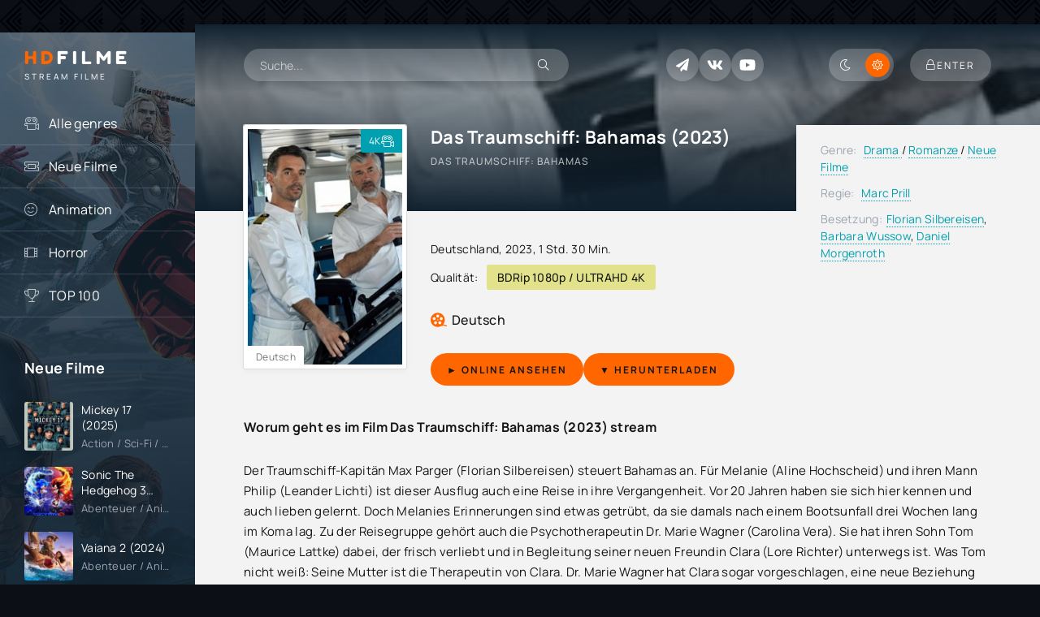

--- FILE ---
content_type: text/html; charset=utf-8
request_url: https://hdfilme.tube/1002-das-traumschiff-bahamas-2023.html
body_size: 8553
content:
<!DOCTYPE html>
<html lang="de">
<head>
	<title>Das Traumschiff: Bahamas (2023) film deutsch stream online anschauen</title>
<meta name="charset" content="utf-8">
<meta name="title" content="Das Traumschiff: Bahamas (2023) film deutsch stream online anschauen">
<meta name="description" content="Das Traumschiff: Bahamas (2023) ganzer film Kostenlos stream online anschauen Deutsch / Deutsch voll untertitelt. Das Traumschiff: Bahamas Film Frei Schau Jetzt. Das Traumschiff: Bahamas (2023) Herunterladen Kostenfreier in Ultra HD 4K.">
<meta name="keywords" content="Das Traumschiff: Bahamas (2023) ganzer film, Das Traumschiff: Bahamas online anschauen, Das Traumschiff: Bahamas (2023) stream, Das Traumschiff: Bahamas (2023) film deutsch stream">
<meta name="generator" content="DataLife Engine (https://dle-news.ru)">
<link rel="canonical" href="https://hdfilme.tube/1002-das-traumschiff-bahamas-2023.html">
<link rel="alternate" type="application/rss+xml" title="HDFILME - Stream HD Filme Online Kostenlos Anschauen in Deutsch" href="https://hdfilme.tube/rss.xml">
<link rel="search" type="application/opensearchdescription+xml" title="HDFILME - Stream HD Filme Online Kostenlos Anschauen in Deutsch" href="https://hdfilme.tube/index.php?do=opensearch">
<meta property="twitter:title" content="Das Traumschiff: Bahamas (2023) film deutsch stream online anschauen">
<meta property="twitter:url" content="https://hdfilme.tube/1002-das-traumschiff-bahamas-2023.html">
<meta property="twitter:card" content="summary_large_image">
<meta property="twitter:image" content="https://streamkiste.video/uploads/posts/2023-01/5375041.jpg">
<meta property="twitter:description" content="Der Traumschiff-Kapitän Max Parger (Florian Silbereisen) steuert Bahamas an. Für Melanie (Aline Hochscheid) und ihren Mann Philip (Leander Lichti) ist dieser Ausflug auch eine Reise in ihre Vergangenheit. Vor 20 Jahren haben sie sich hier kennen und auch lieben gelernt. Doch Melanies Erinnerungen">
<meta property="og:type" content="article">
<meta property="og:site_name" content="HDFILME - Stream HD Filme Online Kostenlos Anschauen in Deutsch">
<meta property="og:title" content="Das Traumschiff: Bahamas (2023) film deutsch stream online anschauen">
<meta property="og:url" content="https://hdfilme.tube/1002-das-traumschiff-bahamas-2023.html">
<meta property="og:image" content="https://streamkiste.video/uploads/posts/2023-01/5375041.jpg">
<meta property="og:description" content="Der Traumschiff-Kapitän Max Parger (Florian Silbereisen) steuert Bahamas an. Für Melanie (Aline Hochscheid) und ihren Mann Philip (Leander Lichti) ist dieser Ausflug auch eine Reise in ihre Vergangenheit. Vor 20 Jahren haben sie sich hier kennen und auch lieben gelernt. Doch Melanies Erinnerungen">
	<meta name="viewport" content="width=device-width, initial-scale=1.0" />
	<meta name="theme-color" content="#0c1016">
	<link rel="preload" href="/templates/hdfilme/css/common.css" as="style">
	<link rel="preload" href="/templates/hdfilme/css/styles.css" as="style">
	<link rel="preload" href="/templates/hdfilme/css/engine.css" as="style">
	<link rel="preload" href="/templates/hdfilme/css/fontawesome.css" as="style">
	<link rel="preload" href="/templates/hdfilme/webfonts/manrope-400.woff2" as="font" type="font/woff2" crossorigin>
	<link rel="preload" href="/templates/hdfilme/webfonts/manrope-500.woff2" as="font" type="font/woff2" crossorigin>
	<link rel="preload" href="/templates/hdfilme/webfonts/manrope-700.woff2" as="font" type="font/woff2" crossorigin>
	<link rel="preload" href="/templates/hdfilme/webfonts/fredoka-one-400.woff2" as="font" type="font/woff2" crossorigin>
    <link rel="preload" href="/templates/hdfilme/webfonts/fa-light-300.woff2" as="font" type="font/woff2" crossorigin>
	<link rel="shortcut icon" href="/templates/hdfilme/images/favicon.svg" />
	<link href="/templates/hdfilme/css/common.css" type="text/css" rel="stylesheet" />
	<link href="/templates/hdfilme/css/styles.css" type="text/css" rel="stylesheet" />
	<link href="/templates/hdfilme/css/engine.css" type="text/css" rel="stylesheet" /> 
	<link href="/templates/hdfilme/css/fontawesome.css" type="text/css" rel="stylesheet" />
    
    <meta name="google-site-verification" content="cIWjRrcOSGYKDA_fSRL4H3j-DA1ZwT8WoR1xt0l841c" />
                    <meta name="msvalidate.01" content="B428CC36664A4DF9682E6392D7EB0DEB" />
    
       <script src="//hdfilme.tube/playerjs.js" type="text/javascript"></script>
</head>

<body id="pmovie">

	<script>
		function switchLight() {
			if (localStorage.getItem('theme') === 'dark') {
				document.querySelector('body').classList.add('dt-is-active');
			} else {
				document.querySelector('body').classList.remove('dt-is-active');
			};
		};
		switchLight();
	</script>	

	<div class="wrapper">

		<div class="wrapper-container wrapper-main">

			<header class="header d-flex jc-space-between ai-center ">
				<a href="/" class="logo header__logo">
					<div class="logo__title"><span>HD</span>FILME<span></span></div>
					<p class="logo__caption">STREAM FILME</p>
				</a>
				<div class="header__search">
					<form id="quicksearch" method="post">
						<input type="hidden" name="do" value="search">
						<input type="hidden" name="subaction" value="search">
						<div class="header__search-box">
							<input id="story" name="story" placeholder="Suche..." type="text" autocomplete="off">
							<button type="submit" class="search-btn"><span class="fal fa-search"></span></button>
						</div>
					</form>
				</div>
				
				<div class="soc-channels d-flex jc-flex-end flex-grow-1">
					<a href="#" target="_blank" class="soc-channels__item tlg"></a>
					<a href="#" target="_blank" class="soc-channels__item vk"></a>
					<a href="#" target="_blank" class="soc-channels__item yt"></a>
				</div>
				
				<ul class="theme-toggle" title="Designfarbe ändern">
					<li><span class="fal fa-moon"></span></li>
					<li><span class="fal fa-sun"></span></li>
				</ul>
				<div class="header__btn btn js-show-login"><span class="fal fa-lock"></span><span>Enter</span></div>
				
				<div class="header__btn-menu d-none js-show-mobile-menu"><span class="fal fa-bars"></span></div>
			</header>

			<!-- END HEADER -->

			<div class="content flex-grow-1 cols d-flex">

				<aside class="col-side">

					<div class="side-block js-this-in-mobile-menu">
						<ul class="side-block__content side-block__menu">
							<li>
								<a href="#">Alle genres</a><span class="fal fa-camera-movie"></span>
								<ul class="side-block__menu-hidden anim">
										<li><a href="/abenteuer/">Abenteuer </a></li>
									<li><a href="/action/">Action </a></li>
									<li><a href="/animation/">Animation </a></li>
									<li><a href="/biografie/">Biografie </a></li>
									<li><a href="/bollywood/">Bollywood </a></li>
									<li><a href="/dokumentation/">Dokumentation </a></li>
									<li><a href="/drama/">Drama</a></li>
									<li><a href="/erotik/">Erotik </a></li>
                                    <li><a href="/experimentalfilm /">Experimentalfilm  </a></li>
									<li><a href="/familie/">Familie </a></li>
									<li><a href="/fantasy/">Fantasy  </a></li>
									<li><a href="/gericht/">Gericht </a></li>
									<li><a href="/historie/">Historie </a></li>
									<li><a href="/horror/">Horror  </a></li>				
                                    <li><a href="/komodie/">Komödie  </a></li>
									<li><a href="/kriegsfilm/">Kriegsfilm  </a></li>
									<li><a href="/krimi/">Krimi </a></li>
									<li><a href="/martial-arts/">Martial Arts  </a></li>
									<li><a href="/musical/"> Musical   </a></li>
                                    <li><a href="/musik/">Musik   </a></li>
									<li><a href="/romanze/">Romanze   </a></li>
									<li><a href="/sci-fi/">Sci-Fi  </a></li>
									<li><a href="/spionage/">Spionage   </a></li>
									<li><a href="/sport/">  Sport    </a></li>
                                    <li><a href="/thriller/">Thriller   </a></li>
									<li><a href="/tragikomodie/"> Tragikomödie   </a></li>
									<li><a href="/unbekannt/">Unbekannt  </a></li>
									<li><a href="/western/">Western </a></li>
								</ul>
							</li>
							<li><a href="/neue-filme/">Neue Filme</a><span class="fal fa-ticket-alt"></span></li>
							<li><a href="/animation/">Animation</a><span class="fal fa-smile-beam"></span></li>
                            <li><a href="/horror/">Horror</a><span class="fal fa-film-alt"></span></li>
							<li><a href="#">TOP 100</a><span class="fal fa-trophy"></span></li>
							
						
						</ul>
					</div>

					<div class="side-block">
						<div class="side-block__title">Neue Filme</div>
						<div class="side-block__content d-grid-mob">
							<a class="popular d-flex ai-center" href="https://hdfilme.tube/1507-mickey-17-2024.html">
	<div class="popular__img img-fit-cover">
		<img src="https://streamkiste.video/uploads/posts/2025-02/thumbs/4af72f798e34cf3ec4a0af3494e8de7c.jpg" loading="lazy"  rel="nofollow">
	</div>
	<div class="popular__desc flex-grow-1">
		<div class="popular__title line-clamp">Mickey 17 (2025)</div>
		<div class="poster__subtitle ws-nowrap">Action / Sci-Fi  / Drama  / Neue Filme </div>
	</div>
</a><a class="popular d-flex ai-center" href="https://hdfilme.tube/1245-sonic-the-hedgehog-3-2024w.html">
	<div class="popular__img img-fit-cover">
		<img src="https://streamkiste.video/uploads/posts/2024-10/thumbs/dc527a3dd9737cbc85e27dbc41bd01de.jpg" loading="lazy"  rel="nofollow">
	</div>
	<div class="popular__desc flex-grow-1">
		<div class="popular__title line-clamp">Sonic The Hedgehog 3 (2024)</div>
		<div class="poster__subtitle ws-nowrap">Abenteuer  / Animation  / Neue Filme </div>
	</div>
</a><a class="popular d-flex ai-center" href="https://hdfilme.tube/1753-vaiana-2-2024.html">
	<div class="popular__img img-fit-cover">
		<img src="https://streamkiste.video/uploads/posts/2024-10/thumbs/b6693c7c6ee865bf25817e80da96871f.jpg" loading="lazy"  rel="nofollow">
	</div>
	<div class="popular__desc flex-grow-1">
		<div class="popular__title line-clamp">Vaiana 2 (2024)</div>
		<div class="poster__subtitle ws-nowrap">Abenteuer  / Animation  / Familie  / Neue Filme </div>
	</div>
</a><a class="popular d-flex ai-center" href="https://hdfilme.tube/1154-kraven-the-hunter-2023.html">
	<div class="popular__img img-fit-cover">
		<img src="https://streamkiste.video/uploads/posts/2024-10/thumbs/9e375e8aa6e0f792b59a7a7e3e33d89d.jpg" loading="lazy"  rel="nofollow">
	</div>
	<div class="popular__desc flex-grow-1">
		<div class="popular__title line-clamp">Kraven The Hunter (2024)</div>
		<div class="poster__subtitle ws-nowrap">Action / Fantasy  / Neue Filme </div>
	</div>
</a><a class="popular d-flex ai-center" href="https://hdfilme.tube/1709-twisters-2024-7wdywi.html">
	<div class="popular__img img-fit-cover">
		<img src="https://streamkiste.video/uploads/posts/2024-02/thumbs/0322111.jpg" loading="lazy"  rel="nofollow">
	</div>
	<div class="popular__desc flex-grow-1">
		<div class="popular__title line-clamp">Twisters (2024)</div>
		<div class="poster__subtitle ws-nowrap">Action / Abenteuer  / Thriller  / Neue Filme </div>
	</div>
</a><a class="popular d-flex ai-center" href="https://hdfilme.tube/1255-ich-einfach-unverbesserlich-4-2023.html">
	<div class="popular__img img-fit-cover">
		<img src="https://streamkiste.video/uploads/posts/2024-02/thumbs/2523476.jpg" loading="lazy"  rel="nofollow">
	</div>
	<div class="popular__desc flex-grow-1">
		<div class="popular__title line-clamp">Ich - Einfach unverbesserlich 4 (2024)</div>
		<div class="poster__subtitle ws-nowrap">Abenteuer  / Animation  / Familie  / Neue Filme </div>
	</div>
</a><a class="popular d-flex ai-center" href="https://hdfilme.tube/931-alles-steht-kopf-2-2022.html">
	<div class="popular__img img-fit-cover">
		<img src="https://streamkiste.video/uploads/posts/2023-12/thumbs/3773023.jpg" loading="lazy"  rel="nofollow">
	</div>
	<div class="popular__desc flex-grow-1">
		<div class="popular__title line-clamp">Alles steht Kopf 2 (2024)</div>
		<div class="poster__subtitle ws-nowrap">Animation  / Komödie  / Neue Filme </div>
	</div>
</a><a class="popular d-flex ai-center" href="https://hdfilme.tube/1490-the-fall-guy-2024.html">
	<div class="popular__img img-fit-cover">
		<img src="https://streamkiste.video/uploads/posts/2023-12/thumbs/0748969.jpg" loading="lazy"  rel="nofollow">
	</div>
	<div class="popular__desc flex-grow-1">
		<div class="popular__title line-clamp">The Fall Guy (2024)</div>
		<div class="poster__subtitle ws-nowrap">Action / Drama  / Komödie  / Neue Filme </div>
	</div>
</a><a class="popular d-flex ai-center" href="https://hdfilme.tube/1502-bad-boys-4-2024.html">
	<div class="popular__img img-fit-cover">
		<img src="https://streamkiste.video/uploads/posts/2023-12/thumbs/071088.jpg" loading="lazy"  rel="nofollow">
	</div>
	<div class="popular__desc flex-grow-1">
		<div class="popular__title line-clamp">Bad Boys 4 (2024)</div>
		<div class="poster__subtitle ws-nowrap">Action / Neue Filme </div>
	</div>
</a><a class="popular d-flex ai-center" href="https://hdfilme.tube/1710-deadpool-amp-wolverine-2024.html">
	<div class="popular__img img-fit-cover">
		<img src="https://streamkiste.video/uploads/posts/2024-02/thumbs/5397211.jpg" loading="lazy"  rel="nofollow">
	</div>
	<div class="popular__desc flex-grow-1">
		<div class="popular__title line-clamp">Deadpool 3 &amp; Wolverine (2024)</div>
		<div class="poster__subtitle ws-nowrap">Action / Komödie  / Sci-Fi  / Neue Filme </div>
	</div>
</a><a class="popular d-flex ai-center" href="https://hdfilme.tube/1705-a-quiet-place-tag-eins-2024.html">
	<div class="popular__img img-fit-cover">
		<img src="https://streamkiste.video/uploads/posts/2024-02/thumbs/3413422.jpg" loading="lazy"  rel="nofollow">
	</div>
	<div class="popular__desc flex-grow-1">
		<div class="popular__title line-clamp">A Quiet Place: Tag Eins (2024)</div>
		<div class="poster__subtitle ws-nowrap">Drama  / Horror  / Thriller  / Neue Filme </div>
	</div>
</a><a class="popular d-flex ai-center" href="https://hdfilme.tube/1681-if-imaginare-freunde-2024.html">
	<div class="popular__img img-fit-cover">
		<img src="https://streamkiste.video/uploads/posts/2024-02/thumbs/0650318.jpg" loading="lazy"  rel="nofollow">
	</div>
	<div class="popular__desc flex-grow-1">
		<div class="popular__title line-clamp">IF: Imaginäre Freunde (2024)</div>
		<div class="poster__subtitle ws-nowrap">Abenteuer  / Komödie  / Familie  / Neue Filme </div>
	</div>
</a><a class="popular d-flex ai-center" href="https://hdfilme.tube/1026-dune-2-2023-hd.html">
	<div class="popular__img img-fit-cover">
		<img src="https://streamkiste.video/uploads/posts/2024-02/thumbs/1118029.jpg" loading="lazy"  rel="nofollow">
	</div>
	<div class="popular__desc flex-grow-1">
		<div class="popular__title line-clamp">Dune 2: Part Two  (2024)</div>
		<div class="poster__subtitle ws-nowrap">Drama  / Sci-Fi  / Neue Filme </div>
	</div>
</a><a class="popular d-flex ai-center" href="https://hdfilme.tube/1328-kung-fu-panda-4-2023.html">
	<div class="popular__img img-fit-cover">
		<img src="https://streamkiste.video/uploads/posts/2023-06/thumbs/kung-fu-panda-4.jpg" loading="lazy"  rel="nofollow">
	</div>
	<div class="popular__desc flex-grow-1">
		<div class="popular__title line-clamp">Kung Fu Panda 4 (2023)</div>
		<div class="poster__subtitle ws-nowrap">Abenteuer  / Animation  / Komödie  / Neue Filme </div>
	</div>
</a><a class="popular d-flex ai-center" href="https://hdfilme.tube/1492-garfield-eine-extra-portion-abenteuer-2024.html">
	<div class="popular__img img-fit-cover">
		<img src="https://streamkiste.video/uploads/posts/2024-02/thumbs/1529942.jpg" loading="lazy"  rel="nofollow">
	</div>
	<div class="popular__desc flex-grow-1">
		<div class="popular__title line-clamp">Garfield - Eine Extra Portion Abenteuer (2024)</div>
		<div class="poster__subtitle ws-nowrap">Animation  / Komödie  / Abenteuer  / Neue Filme </div>
	</div>
</a><a class="popular d-flex ai-center" href="https://hdfilme.tube/1552-rebel-in-den-fangen-des-terrors-2023.html">
	<div class="popular__img img-fit-cover">
		<img src="https://streamkiste.video/uploads/posts/2023-12/thumbs/5211902.jpg" loading="lazy"  rel="nofollow">
	</div>
	<div class="popular__desc flex-grow-1">
		<div class="popular__title line-clamp">Rebel - In den Fängen des Terrors (2023)</div>
		<div class="poster__subtitle ws-nowrap">Drama  / Action / Thriller  / Neue Filme </div>
	</div>
</a>
						</div>
					</div>

				
				</aside>

				<!-- END COL SIDE -->

				<main class="col-main flex-grow-1">

					

					
					
					
					<div class="page-padding">
						
						<div id="dle-content"><article class="page ignore-select pmovie">

	<div class="page__subcols js-bg-poster" data-imgbg="https://streamkiste.video/uploads/posts/2023-01/thumbs/5375041.jpg">
		

		<header class="page__subcol-header">
			<h1>Das Traumschiff: Bahamas (2023)</h1>
			<div class="pmovie__original-title">Das Traumschiff: Bahamas</div>
			<div class="pmovie__ratings d-flex ai-center">
		
			<br>
			</div>
		</header>

		<!-- END PAGE SUBCOL HEADER -->
	
		<header class="page__subcol-meta"><br><br>
			<div class="pmovie__year"><a href="https://hdfilme.tube/xfsearch/country/deutschland/">Deutschland</a>, <a href="https://hdfilme.tube/xfsearch/year/2023/">2023</a>, 1 Std. 30 Min.</div> 
			<div class="pmovie__quality d-flex ai-center"><span>Qualität:</span><div>BDRip 1080p / ULTRAHD 4K</div></div>
			<div class="pmovie__ext-ratings d-flex ai-center">
			
				<div class="pmovie__ext-rating pmovie__ext-rating--kp">Deutsch</div>
			</div>
		</header>

		<!-- END PAGE SUBCOL META -->

		<div class="page__subcol-side">
			<div class="pmovie__poster img-fit-cover">
				<img src="https://streamkiste.video/uploads/posts/2023-01/thumbs/5375041.jpg" loading="lazy"  rel="nofollow">
				<div class="poster__label anim"><span>4K</span><div class="fal fa-camera-movie"></div></div>
			
        		<div class="poster__series">Deutsch</div>
			</div>
		</div>

		<!-- END PAGE SUBCOL SIDE -->

		<div class="page__subcol-ctrl">
			<div class="bslide__btns d-flex icon-at-right">
				<button class="bslide__btn-watch js-scroll-to"><a href="/stream.php" target="_blank"  rel="nofollow"    ><b> ► Online ansehen</b></a></button>
                <button class=""><a href="/download.php" target="_blank"  rel="nofollow"    ><b> ▼  Herunterladen</b></a></button>

				
			</div>
		</div>

		<!-- END PAGE SUBCOL CTRL -->

		<ul class="page__subcol-info pmovie__header-list">
            	<li><span>Genre:</span> <a href="https://hdfilme.tube/drama/">Drama </a> / <a href="https://hdfilme.tube/romanze/">Romanze </a> / <a href="https://hdfilme.tube/hd-filme-online-ganzer-3/">Neue Filme </a></li>
			<li><span>Regie:</span> <a href="https://hdfilme.tube/xfsearch/director/marc%20prill/">Marc Prill</a></li>
		
			
		
			<li><span>Besetzung:</span><a href="https://hdfilme.tube/xfsearch/actors/florian%20silbereisen/">Florian Silbereisen</a>, <a href="https://hdfilme.tube/xfsearch/actors/barbara%20wussow/">Barbara Wussow</a>, <a href="https://hdfilme.tube/xfsearch/actors/daniel%20morgenroth/">Daniel Morgenroth</a></li>
	
		</ul>

		<!-- END PAGE SUBCOL INFO -->

		<h3 class="page__subtitle">Worum geht es im Film Das Traumschiff: Bahamas (2023) stream</h3>
		<div class="page__text full-text clearfix"><p>Der Traumschiff-Kapitän Max Parger (Florian Silbereisen) steuert Bahamas an. Für Melanie (Aline Hochscheid) und ihren Mann Philip (Leander Lichti) ist dieser Ausflug auch eine Reise in ihre Vergangenheit. Vor 20 Jahren haben sie sich hier kennen und auch lieben gelernt. Doch Melanies Erinnerungen sind etwas getrübt, da sie damals nach einem Bootsunfall drei Wochen lang im Koma lag. Zu der Reisegruppe gehört auch die Psychotherapeutin Dr. Marie Wagner (Carolina Vera). Sie hat ihren Sohn Tom (Maurice Lattke) dabei, der frisch verliebt und in Begleitung seiner neuen Freundin Clara (Lore Richter) unterwegs ist. Was Tom nicht weiß: Seine Mutter ist die Therapeutin von Clara. Dr. Marie Wagner hat Clara sogar vorgeschlagen, eine neue Beziehung zu wagen - doch sie hat nicht damit gerechnet, dass es sich bei dem Auserwählten um ihren Sohn handelt ... </p></div>

	</div>

	<!-- END PAGE SUBCOLS -->

	<h2 class="page__subtitle tac"> Das Traumschiff: Bahamas (2023) Kostenlos online anschauen</h2>
	
	<div class="pmovie__player tabs-block">
		<div class="pmovie__player-controls d-flex ai-center">
			<div class="tabs-block__select d-flex flex-grow-1">
				<span>Online in 4K ansehen</span> 
				<span>TRAILER</span>
			</div>
		</div>
		<div class="tabs-block__content video-inside video-responsive1">
			 <div id="hd"></div>

<script>
    var player = new Playerjs({id:"hd",  poster:"https://streamkiste.video/uploads/posts/2023-01/thumbs/5375041.jpg", file:"https://hdfilme.tube/Paramount.mp4", title:"Das Traumschiff: Bahamas (2023)"});
</script>
		</div>
		<div class="tabs-block__content d-none video-inside video-responsive">
			<iframe width="880" height="495" data-src="https://www.youtube.com/embed/RU_j4y0cA4g" title="Das Traumschiff: Bahamas | Filme &amp; Serien | ZDF" frameborder="0" allow="accelerometer; autoplay; clipboard-write; encrypted-media; gyroscope; picture-in-picture; web-share" allowfullscreen></iframe>
		</div>
		
		<div class="pmovie__player-bottom d-flex ai-center">
			<div class="pmovie__share d-flex ai-center flex-grow-1">
				<div class="pmovie__share-caption">Erzählen Sie Ihren Freunden von Ihren Erfahrungen:</div>
				<div class="ya-share2" data-services="vkontakte,facebook,odnoklassniki,viber,whatsapp,telegram" data-counter="ig"></div>
			</div>
			<div class="pmovie__complaint" title="">
			
			</div>
		</div>
		<div class="pmovie__player-bottom-2 d-flex ai-center">
		
			<div class="pmovie__ratings d-flex ai-center flex-grow-1">
				
		
		</div>
	</div>
	
	


	<br>
	<section class="sect pmovie__related">
		<h3 class="sect__title sect__header">Weitere Filme ansehen:</h3>
		<div class="sect__content d-grid">
			<a class="poster grid-item d-flex fd-column has-overlay" href="https://hdfilme.tube/799-kreuzfahrt-ins-gluck-hochzeitsreise-nach-kreta-2022.html">
    <div class="poster__img img-responsive img-responsive--portrait img-fit-cover anim">
        <img src="https://streamkiste.video/uploads/posts/2022-07/thumbs/1058032.jpg" loading="lazy"  rel="nofollow">
        <div class="poster__series">4K</div>
   
        <div class="poster__btn-info anim pi-center js-show-info"><div class="fal fa-info-circle"></div></div>
        <div class="has-overlay__icon anim pi-center"><div class="fal fa-play pi-center"></div></div>
    </div>
    <div class="poster__desc">
        <h4 class="poster__title ws-nowrap">Kreuzfahrt ins Glück: Hochzeitsreise nach Kreta (2022)</h4>
        <div class="poster__subtitle d-flex ai-center">
            <div class="poster__meta flex-grow-1 ws-nowrap">Drama  / Romanze  / Neue Filme </div>
        </div>
    </div>
</a><a class="poster grid-item d-flex fd-column has-overlay" href="https://hdfilme.tube/631-das-traumschiff-namibia-2022.html">
    <div class="poster__img img-responsive img-responsive--portrait img-fit-cover anim">
        <img src="https://streamkiste.video/uploads/posts/2022-07/thumbs/1371974.jpg" loading="lazy"  rel="nofollow">
        <div class="poster__series">4K</div>
   
        <div class="poster__btn-info anim pi-center js-show-info"><div class="fal fa-info-circle"></div></div>
        <div class="has-overlay__icon anim pi-center"><div class="fal fa-play pi-center"></div></div>
    </div>
    <div class="poster__desc">
        <h4 class="poster__title ws-nowrap">Das Traumschiff: Namibia (2022)</h4>
        <div class="poster__subtitle d-flex ai-center">
            <div class="poster__meta flex-grow-1 ws-nowrap">Drama  / Romanze  / Neue Filme </div>
        </div>
    </div>
</a><a class="poster grid-item d-flex fd-column has-overlay" href="https://hdfilme.tube/143-press-play-and-love-again-2022.html">
    <div class="poster__img img-responsive img-responsive--portrait img-fit-cover anim">
        <img src="https://streamkiste.video/uploads/posts/2022-07/thumbs/3001055.jpg" loading="lazy"  rel="nofollow">
        <div class="poster__series">4K</div>
   
        <div class="poster__btn-info anim pi-center js-show-info"><div class="fal fa-info-circle"></div></div>
        <div class="has-overlay__icon anim pi-center"><div class="fal fa-play pi-center"></div></div>
    </div>
    <div class="poster__desc">
        <h4 class="poster__title ws-nowrap">Press Play And Love Again (2022)</h4>
        <div class="poster__subtitle d-flex ai-center">
            <div class="poster__meta flex-grow-1 ws-nowrap">Romanze  / Musik  / Komödie  / Neue Filme </div>
        </div>
    </div>
</a><a class="poster grid-item d-flex fd-column has-overlay" href="https://hdfilme.tube/583-praxis-mit-meerblick-mutter-und-sohn-2022.html">
    <div class="poster__img img-responsive img-responsive--portrait img-fit-cover anim">
        <img src="https://streamkiste.video/uploads/posts/2022-07/thumbs/1486602.jpg" loading="lazy"  rel="nofollow">
        <div class="poster__series">4K</div>
   
        <div class="poster__btn-info anim pi-center js-show-info"><div class="fal fa-info-circle"></div></div>
        <div class="has-overlay__icon anim pi-center"><div class="fal fa-play pi-center"></div></div>
    </div>
    <div class="poster__desc">
        <h4 class="poster__title ws-nowrap">Praxis mit Meerblick - Mutter und Sohn (2022)</h4>
        <div class="poster__subtitle d-flex ai-center">
            <div class="poster__meta flex-grow-1 ws-nowrap">Drama  / Neue Filme </div>
        </div>
    </div>
</a><a class="poster grid-item d-flex fd-column has-overlay" href="https://hdfilme.tube/242-jagdsaison-2022.html">
    <div class="poster__img img-responsive img-responsive--portrait img-fit-cover anim">
        <img src="https://streamkiste.video/uploads/posts/2022-07/thumbs/4780952.jpg" loading="lazy"  rel="nofollow">
        <div class="poster__series">4K</div>
   
        <div class="poster__btn-info anim pi-center js-show-info"><div class="fal fa-info-circle"></div></div>
        <div class="has-overlay__icon anim pi-center"><div class="fal fa-play pi-center"></div></div>
    </div>
    <div class="poster__desc">
        <h4 class="poster__title ws-nowrap">Jagdsaison (2022)</h4>
        <div class="poster__subtitle d-flex ai-center">
            <div class="poster__meta flex-grow-1 ws-nowrap">Komödie  / Neue Filme </div>
        </div>
    </div>
</a>
		</div>
	</section>
	

</article>
<div id="dle-ajax-comments"></div>
<form  method="post" name="dle-comments-form" id="dle-comments-form" >
		<input type="hidden" name="subaction" value="addcomment">
		<input type="hidden" name="post_id" id="post_id" value="1002"><input type="hidden" name="user_hash" value="7194dadfbabd7be6c1c25aabab82fddf04d1c669"></form></div>
						<div class="speedbar ws-nowrap">	<a href="https://hdfilme.tube/">HDFILME</a> » <a href="https://hdfilme.tube/drama/">Drama </a> » Das Traumschiff: Bahamas (2023) Ganzer Film Deutsch Online Stream Anschauen
 </div>
					</div>
					

					

					

				</main>
				
				<!-- END COL MAIN -->

			</div>

			<!-- END CONTENT -->

			<footer class="footer d-flex ai-center">
				<div class="footer__text flex-grow-1">
					© 2026 "hdfilme.tube" HD Filme schauen auf deutsch.
					<br>Filme kostenlos online.
				</div>
				
				<a href="/" class="footer__btn btn">HDFILME</a>
				<div class="footer__counter">
				
				</div>
			</footer>

			<!-- END FOOTER -->

		</div>

		<!-- END WRAPPER-MAIN -->

	</div>

	<!-- END WRAPPER -->

	

<div class="login login--not-logged d-none">
	<div class="login__header d-flex jc-space-between ai-center">
		<div class="login__title stretch-free-width ws-nowrap">Enter</div>
		<div class="login__close"><span class="fal fa-times"></span></div>
	</div>
	<form method="post">
	<div class="login__content">
		<div class="login__row">
			<div class="login__caption">login:</div>
			<div class="login__input"><input type="text" name="login_name" id="login_name" placeholder="login"/></div>
			<span class="fal fa-user"></span>
		</div>
		<div class="login__row">
			<div class="login__caption">password: </div>
			<div class="login__input"><input type="password" name="login_password" id="login_password" placeholder="password" /></div>
			<span class="fal fa-lock"></span>
		</div>
		<label class="login__row checkbox" for="login_not_save">
		
		
		</label>
		<div class="login__row">
			<button onclick="submit();" type="submit" title="Enter">Enter</button>
			<input name="login" type="hidden" id="login" value="submit" />
		</div>
	</div>
	<div class="login__social">
		
		<div class="login__social-btns">
		
		</div>
	</div>
	</form>
</div>

	
<script src="/engine/classes/js/jquery3.js?v=8fa20"></script>
<script src="/engine/classes/js/jqueryui3.js?v=8fa20" defer></script>
<script src="/engine/classes/js/dle_js.js?v=8fa20" defer></script>
<script src="/engine/classes/js/lazyload.js?v=8fa20" defer></script>
<script src="/engine/editor/jscripts/tiny_mce/tinymce.min.js?v=8fa20" defer></script>
<script type="application/ld+json">{"@context":"https://schema.org","@graph":[{"@type":"BreadcrumbList","@context":"https://schema.org/","itemListElement":[{"@type":"ListItem","position":1,"item":{"@id":"https://hdfilme.tube/","name":"HDFILME"}},{"@type":"ListItem","position":2,"item":{"@id":"https://hdfilme.tube/drama/","name":"Drama "}},{"@type":"ListItem","position":3,"item":{"@id":"https://hdfilme.tube/1002-das-traumschiff-bahamas-2023.html","name":"Das Traumschiff: Bahamas (2023)"}}]}]}</script>
	<script src="/templates/hdfilme/js/libs.js"></script>
	<script>
<!--
var dle_root       = '/';
var dle_admin      = '';
var dle_login_hash = '7194dadfbabd7be6c1c25aabab82fddf04d1c669';
var dle_group      = 5;
var dle_skin       = 'hdfilme';
var dle_wysiwyg    = '2';
var quick_wysiwyg  = '2';
var dle_min_search = '4';
var dle_act_lang   = ["Yes", "No", "Enter", "Cancel", "Save", "Delete", "Loading. Please, wait..."];
var menu_short     = 'Quick edit';
var menu_full      = 'Full edit';
var menu_profile   = 'View profile';
var menu_send      = 'Send message';
var menu_uedit     = 'Admin Center';
var dle_info       = 'Information';
var dle_confirm    = 'Confirm';
var dle_prompt     = 'Enter the information';
var dle_req_field  = ["Fill the name field", "Fill the message field", "Fill the field with the subject of the message"];
var dle_del_agree  = 'Are you sure you want to delete it? This action cannot be undone';
var dle_spam_agree = 'Are you sure you want to mark the user as a spammer? This will remove all his comments';
var dle_c_title    = 'Send a complaint';
var dle_complaint  = 'Enter the text of your complaint to the Administration:';
var dle_mail       = 'Your e-mail:';
var dle_big_text   = 'Highlighted section of text is too large.';
var dle_orfo_title = 'Enter a comment to the detected error on the page for Administration ';
var dle_p_send     = 'Send';
var dle_p_send_ok  = 'Notification has been sent successfully ';
var dle_save_ok    = 'Changes are saved successfully. Refresh the page?';
var dle_reply_title= 'Reply to the comment';
var dle_tree_comm  = '0';
var dle_del_news   = 'Delete article';
var dle_sub_agree  = 'Do you really want to subscribe to this article’s comments?';
var dle_captcha_type  = '0';
var dle_share_interesting  = ["Share a link to the selected text", "Twitter", "Facebook", "Вконтакте", "Direct Link:", "Right-click and select «Copy Link»"];
var DLEPlayerLang     = {prev: 'Previous',next: 'Next',play: 'Play',pause: 'Pause',mute: 'Mute', unmute: 'Unmute', settings: 'Settings', enterFullscreen: 'Enable full screen mode', exitFullscreen: 'Disable full screen mode', speed: 'Speed', normal: 'Normal', quality: 'Quality', pip: 'PiP mode'};
var allow_dle_delete_news   = false;
var dle_search_delay   = false;
var dle_search_value   = '';
jQuery(function($){

	
	
	tinyMCE.baseURL = dle_root + 'engine/editor/jscripts/tiny_mce';
	tinyMCE.suffix = '.min';

	tinymce.init({
		selector: 'textarea#comments',
		language : "en",
		element_format : 'html',
		width : "100%",
		height : 260,

		deprecation_warnings: false,
		
		plugins: ["link image lists paste quickbars dlebutton noneditable"],
		
		draggable_modal: true,
		toolbar_mode: 'floating',
		contextmenu: false,
		relative_urls : false,
		convert_urls : false,
		remove_script_host : false,
		browser_spellcheck: true,
		extended_valid_elements : "div[align|style|class|contenteditable],b/strong,i/em,u,s,p[align|style|class|contenteditable]",
		quickbars_insert_toolbar: '',
		quickbars_selection_toolbar: 'bold italic underline | dlequote dlespoiler dlehide',
		
	    formats: {
	      bold: {inline: 'b'},
	      italic: {inline: 'i'},
	      underline: {inline: 'u', exact : true},
	      strikethrough: {inline: 's', exact : true}
	    },
		
		paste_as_text: true,
		elementpath: false,
		branding: false,
		
		dle_root : dle_root,
		dle_upload_area : "comments",
		dle_upload_user : "",
		dle_upload_news : "0",
		
		menubar: false,
		noneditable_editable_class: 'contenteditable',
		noneditable_noneditable_class: 'noncontenteditable',
		image_dimensions: false,
		
		
		toolbar: "bold italic underline | alignleft aligncenter alignright | bullist numlist | dleemo link dleleech  | dlequote dlespoiler dlehide",
		content_css : dle_root + "engine/editor/css/content.css"

	});
				$('#dle-comments-form').submit(function() {
					doAddComments();
					return false;
				});
FastSearch();
});
//-->
</script>
    
    <!-- Yandex.Metrika counter -->
<script type="text/javascript" >
   (function(m,e,t,r,i,k,a){m[i]=m[i]||function(){(m[i].a=m[i].a||[]).push(arguments)};
   m[i].l=1*new Date();k=e.createElement(t),a=e.getElementsByTagName(t)[0],k.async=1,k.src=r,a.parentNode.insertBefore(k,a)})
   (window, document, "script", "https://mc.yandex.ru/metrika/tag.js", "ym");

   ym(89349087, "init", {
        clickmap:true,
        trackLinks:true,
        accurateTrackBounce:true
   });
</script>
<noscript><div><img src="https://mc.yandex.ru/watch/89349087" style="position:absolute; left:-9999px;" alt="" /></div></noscript>
<!-- /Yandex.Metrika counter -->

    
<script defer src="https://static.cloudflareinsights.com/beacon.min.js/vcd15cbe7772f49c399c6a5babf22c1241717689176015" integrity="sha512-ZpsOmlRQV6y907TI0dKBHq9Md29nnaEIPlkf84rnaERnq6zvWvPUqr2ft8M1aS28oN72PdrCzSjY4U6VaAw1EQ==" data-cf-beacon='{"version":"2024.11.0","token":"2959ad1acfba4cbda63fc57fdf08a485","r":1,"server_timing":{"name":{"cfCacheStatus":true,"cfEdge":true,"cfExtPri":true,"cfL4":true,"cfOrigin":true,"cfSpeedBrain":true},"location_startswith":null}}' crossorigin="anonymous"></script>
</body>
</html>

<!-- DataLife Engine Copyright SoftNews Media Group (http://dle-news.ru) -->
